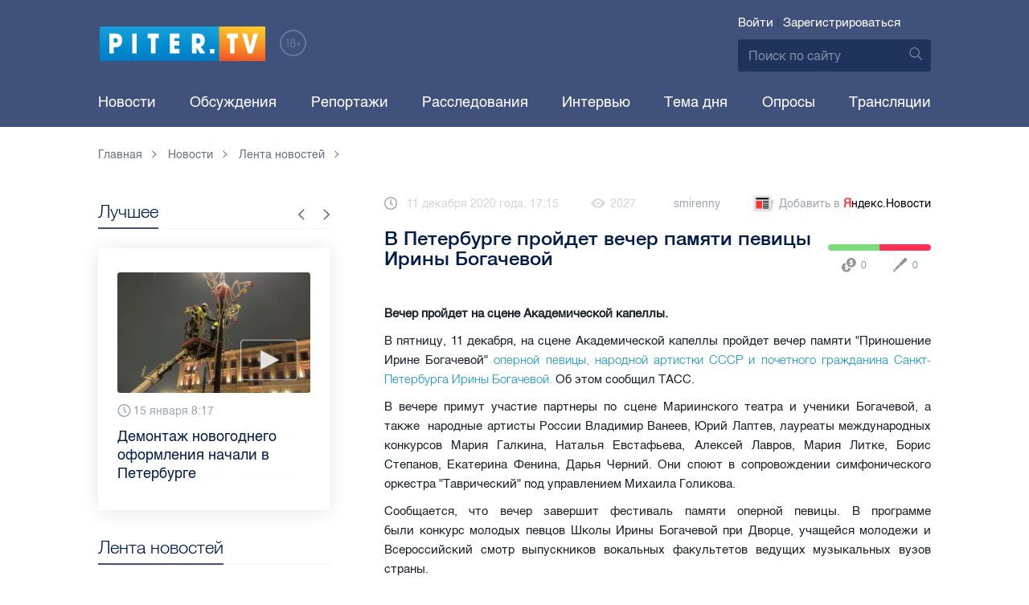

--- FILE ---
content_type: text/html; charset=UTF-8
request_url: https://piter.tv/event/V_Peterburge_projdet_vecher_pamyati_pevici_Irini_Bogachevoj/
body_size: 11260
content:





<!DOCTYPE html>
<html lang="ru">
<head>
	<meta charset="utf-8">
	<meta http-equiv="X-UA-Compatible" content="IE=edge">
	<meta property="og:site_name" content="PITER TV">
	<meta name="viewport" content="width=device-width, initial-scale=1, maximum-scale=1, minimal-ui">
	<meta name="imagetoolbar" content="no">
	<meta name="msthemecompatible" content="no">
	<meta name="cleartype" content="on">
	<meta name="HandheldFriendly" content="True">
	<meta name="format-detection" content="telephone=no">
	<meta name="format-detection" content="address=no">
	<meta name="google" value="notranslate">
	<meta name="theme-color" content="#ffffff">
	<meta name="mobile-web-app-capable" content="yes">
	<meta name="yandex-verification" content="1cc0f06881696cf5" />
	<meta name="description" content="Вечер пройдет на сцене Академической капеллы.  " />
	<meta name="keywords" content="певица ирина богачева" />
	<link rel="canonical" href="https://piter.tv/event/V_Peterburge_projdet_vecher_pamyati_pevici_Irini_Bogachevoj/"/>
<meta property="og:title" content="В Петербурге пройдет вечер памяти певицы Ирины Богачевой" />

<meta property="og:url" content="https://piter.tv/event/V_Peterburge_projdet_vecher_pamyati_pevici_Irini_Bogachevoj/" />

<meta property="og:image" content="http://static.piter.tv/img/news_default_small.png" />

<meta property="og:image:secure_url" content="https://static.piter.tv/img/news_default_small.png" />

<meta property="og:description" content="Вечер пройдет на сцене Академической капеллы.  " />

<meta property="ya:ovs:content_id" content="https://piter.tv/event/V_Peterburge_projdet_vecher_pamyati_pevici_Irini_Bogachevoj/" />

<meta property="ya:ovs:category" content="Новости СПб,Лента новостей" />

<meta property="og:type" content="article" />


	<title>В Петербурге пройдет вечер памяти певицы Ирины Богачевой</title>

	<link href="https://static.piter.tv/ptv2/assets/styles/app.min_6468.css" rel="stylesheet">
	

	<link rel="preload" href="https://static.piter.tv/ptv2/assets/fonts/subset-HelveticaRegular-Regular.woff2" as="font" crossorigin="anonymous" />
	<link rel="preload" href="https://static.piter.tv/ptv2/assets/fonts/hinted-subset-HelveticaLight-Regular.woff2" as="font" crossorigin="anonymous" />
	<link rel="preload" href="https://static.piter.tv/ptv2/assets/fonts/hinted-subset-HelveticaNeue-Medium.woff2" as="font" crossorigin="anonymous" />


	<link rel="alternate" type="application/rss+xml" title="RSS" href="https://piter.tv/rss/" />
	<link rel="shortcut icon" href="https://piter.tv/favicon_piter.ico" type="image/x-icon" />
	<link rel="icon" href="https://piter.tv/favicon_piter.ico" type="image/x-icon" />

	<script type="text/javascript">
        window.CKEDITOR_BASEPATH = 'https://static.piter.tv/libs/ckeditor/';
        window.staticServer = 'https://static3.piter.tv';
		window.delayInitialization = [];
        window.scriptsLoaded = [];

        window.awaitImport = async function(scripts) {
            if (scripts.length) {
                let promise = new Promise(function (resolve, reject) {
                    resolve(1);
				});
                for (var i = 0; i < scripts.length; i++) {
                    const scriptPath = scripts[i];
                    if (scriptsLoaded.indexOf(scriptPath) !== -1) {
                        continue;
					}
                    scriptsLoaded.push(scriptPath);

                    promise = promise.then(function(result) {
                        return new Promise(function (resolve, reject) {
                            const script = document.createElement('script');
                            script.src = scriptPath;

                            let loaded = false;
                            script.onload = script.onerror = function() {
                                if ( ! loaded) {
                                    loaded = true;
                                    resolve(1);
                                }
                            };
                            script.onreadystatechange = function() {
                                var self = this;
                                if (this.readyState == "complete" || this.readyState == "loaded") {
                                    setTimeout(function() {
                                        self.onload();
                                    }, 0);
                                }
                            };

                            document.body.appendChild(script);
						})
					});
                }

                let result = await promise;
            }
        };
	</script>

	<script type="text/javascript">new Image().src = "//counter.yadro.ru/hit?r" + escape(document.referrer) + ((typeof(screen)=="undefined")?"" : ";s"+screen.width+"*"+screen.height+"*" + (screen.colorDepth?screen.colorDepth:screen.pixelDepth)) + ";u"+escape(document.URL) +  ";" +Math.random();</script>
	<script type="text/javascript" src="//www.gstatic.com/firebasejs/3.6.8/firebase.js"></script>

	
<script>
	window.userSubscriptionInfo = {isLogged : 0, isGranted : 0, isSubscribedNews : 0, isSubscribedComments : 0, isSubscribedProject : 0}
</script>


	<script>window.yaContextCb = window.yaContextCb || []</script>
	<script src="https://yandex.ru/ads/system/context.js" async></script>
</head>

<body class="page page_article" itemscope itemtype="http://schema.org/NewsArticle">




<header class="header">
	<div class="header__top">
		<div class="header__in">
			<div class="header__logo-w">
				<a href="https://piter.tv" class="header__logo logo">
					<img src="https://static.piter.tv/ptv2/assets/images/general/logo.png?1" alt="Piter.tv" />
				</a>
				<img class="header__18plus" src="https://static.piter.tv/ptv2/assets/images/general/18ptv.png" alt="18+" />
			</div>
			

			<div class="header__control">
				
<div class="header__auth">
	<svg class="header__auth-icon"><use xlink:href="https://piter.tv/static/ptv2/assets/images/icon.svg#icon_auth-icon"></use></svg>
	<a href="https://piter.tv/login/" onclick="sendRequest('',{'action':'fe_login_form'});return false;" class="header__auth-link header__auth-link_enter">Войти</a>
	<span class="header__auth-sep">|</span>
	<a href="#" onclick="sendRequest('',{'action':'registration','ajax':1}); return false;" class="header__auth-link header__auth-link_reg">Зарегистрироваться</a>
</div>

				<div class="search-form header__search">
					<form action="https://piter.tv/search_result/" method="get" class="search-form__w">
						<input type="text" value="" placeholder="Поиск по сайту" name="query" class="search-form__input" />
						<button type="submit" class="search-form__submit">
							<svg class="search-form__submit-icon"><use xlink:href="https://piter.tv/static/ptv2/assets/images/icon.svg#icon_search-icon"></use></svg>
						</button>
					</form>
				</div>
			</div>
		</div>
	</div>
	<div class="header__body">
		<div class="header__in">
			<nav class="header__nav nav nav_main">
				<ul id="main-nav" class="nav__list initial">
					
<li class="nav__item ">
	<a href="https://piter.tv/news/60/" title="Новости" class="nav__link">Новости</a>
</li>

					
<li class="nav__item first">
	<a href="https://piter.tv/forum/" title="Обсуждение актуальных событий" class="nav__link">Обсуждения</a>
</li>

					
<li class="nav__item ">
	<a href="https://piter.tv/news/3873/" title="Репортажи" class="nav__link">Репортажи</a>
</li>

					
<li class="nav__item ">
	<a href="https://piter.tv/channel/668/" title="Расследования" class="nav__link">Расследования</a>
</li>

					
<li class="nav__item ">
	<a href="https://piter.tv/news/3741/" title="Интервью" class="nav__link">Интервью</a>
</li>

					
<li class="nav__item ">
	<a href="https://piter.tv/news/3874/" title="Тема дня" class="nav__link">Тема дня</a>
</li>

					
<li class="nav__item first">
	<a href="https://piter.tv/polls/" title="Архив опросов посетителей" class="nav__link">Опросы</a>
</li>

					
<li class="nav__item first">
	<a href="https://piter.tv/conference_catalog/" title="Прямые трансляции на канале ПитерТВ" class="nav__link">Трансляции</a>
</li>

					<li data-width="10" class="nav__item nav__item_more">
						<a class="nav__link">Еще
							<svg class="nav__more-icon"><use xlink:href="https://piter.tv/static/ptv2/assets/images/icon.svg#icon_arrow-down"></use></svg>
						</a>
						<ul></ul>
					</li>
				</ul>
			</nav>
		</div>
	</div>
</header>



<main class="main" role="main">
	




    <div class="main__in">
        <div class="main__breadcrumbs">
            
	<div class="breadcrumbs">
		<ol itemscope="" itemtype="http://schema.org/BreadcrumbList" class="breadcrumbs__list">
			<li itemprop="itemListElement" itemscope="" itemtype="http://schema.org/ListItem" class="breadcrumbs__item">
				<a itemscope="" itemtype="http://schema.org/Thing" itemprop="item" href="https://piter.tv" class="breadcrumbs__link">
					<span itemprop="name">Главная</span><svg class="breadcrumbs__icon"><use xlink:href="https://piter.tv/static/ptv2/assets/images/icon.svg#icon_arrow-right"></use></svg>
				</a>
				<meta itemprop="position" content="1" />
			</li>


	<li itemprop="itemListElement" itemscope="" itemtype="http://schema.org/ListItem" class="breadcrumbs__item breadcrumbs__item_hide">
		<a itemscope="" itemtype="http://schema.org/Thing" itemprop="item" href="https://piter.tv/news/"	class="breadcrumbs__link">
			<span itemprop="name">Новости</span><svg class="breadcrumbs__icon"><use xlink:href="https://piter.tv/static/ptv2/assets/images/icon.svg#icon_arrow-right"></use></svg>
		</a>
		<meta itemprop="position" content="2" />
	</li>

	<li itemprop="itemListElement" itemscope="" itemtype="http://schema.org/ListItem" class="breadcrumbs__item breadcrumbs__item_hide">
		<a itemscope="" itemtype="http://schema.org/Thing" itemprop="item" href="https://piter.tv/news/60/"	class="breadcrumbs__link">
			<span itemprop="name">Лента новостей</span><svg class="breadcrumbs__icon"><use xlink:href="https://piter.tv/static/ptv2/assets/images/icon.svg#icon_arrow-right"></use></svg>
		</a>
		<meta itemprop="position" content="3" />
	</li>

		</ol>
	</div>

        </div>
        <div class="main__w main__w_3 main__w_3_has_topnews">
            <div class="content main__content main__content_middle main__content">
                <div id="articles-loading-container" class="articles-loading-container">
                    <article id="articlefull" class="article" data-next-article-url="/event/Gorsud_Peterburga_ne_stal_rassmatrivat_zhalobu_na_arest_politologa_Solovya/" data-essence-id="44" data-entity-id="404674">
						
                        

                        <div class="article__meta">
                            <div class="article__date">
                                <svg class="article__date-icon"><use xlink:href="https://piter.tv/static/ptv2/assets/images/icon.svg#icon_date-icon"></use></svg>11 декабря 2020 года, 17:15
                            </div>
                            <div class="article__views" title="просмотров">
                                <svg class="article__views-icon"><use xlink:href="https://piter.tv/static/ptv2/assets/images/icon.svg#icon_views-icon"></use></svg>2027
                            </div>
                            <a href="https://piter.tv/user/smirenny/" class="article__author">smirenny</a>

                            
                            
<a href="https://yandex.ru/news/?favid=18694" target="_blank" rel="nofollow" class="article__yandex_news"><svg class="article__yandex_news-icon"><use xlink:href="https://piter.tv/static/ptv2/assets/images/icon.svg#icon_yandex-news"></use></svg>Добавить в <span>Я</span><span>ндекс.Новости</span></a>

                        </div>

                        <header class="article__header">
                            <h1 class="article__title">В Петербурге пройдет вечер памяти певицы Ирины Богачевой</h1>
                            
	<div class="article__rating" id="rc_44_404674" title="Рейтинг: 0. Голосов: 0" data-share-pos="50" data-share-neg="50">
		<div class="article__rating-bar">
			<div class="article__rating-bar-line article__rating-bar-line__positive" style="width: 50%;"></div>
			<div class="article__rating-bar-line article__rating-bar-line__negative" style="width: 50%;"></div>
		</div>
		<a href="#" class="article__rating-button article__rating-plus" title="Нравится" onclick="sendRequest('',{'action':'entity_rater','opinion':'1','ajax':'1','essence_id':'44','entity_id':'404674'}); return false;"><svg class="article__rating-icon"><use xlink:href="https://piter.tv/static/ptv2/assets/images/icon.svg#icon_rating-plus"></use></svg>0</a>
		<a href="#" class="article__rating-button article__rating-minus" title="Не нравится" onclick="sendRequest('',{'action':'entity_rater','opinion':'0','ajax':'1','essence_id':'44','entity_id':'404674'}); return false;"><svg class="article__rating-icon"><use xlink:href="https://piter.tv/static/ptv2/assets/images/icon.svg#icon_rating-minus"></use></svg>0</a>
	</div>

                        </header>


                        <div class="article__entry article-full">
                            <p><strong itemprop="headline description">Вечер пройдет на сцене Академической капеллы.  </strong></p>
                            <div itemprop="articleBody" id="articleBody" class="js-mediator-article">
                                <p style="text-align: justify;">В пятницу, 11 декабря, на сцене Академической капеллы пройдет вечер памяти&nbsp;&quot;Приношение Ирине Богачевой&quot; <a href="https://piter.tv/event/Ushla_iz_zhizni_opernaya_pevica_Irina_Bogacheva/" target="_blank">оперной певицы, народной артистки СССР и почетного гражданина Санкт-Петербурга&nbsp;Ирины Богачевой. </a>Об этом сообщил ТАСС.</p>

<p style="text-align: justify;">В вечере примут участие&nbsp;партнеры по сцене Мариинского театра и ученики Богачевой, а также&nbsp; народные артисты России Владимир Ванеев, Юрий Лаптев, лауреаты международных конкурсов Мария Галкина, Наталья Евстафьева, Алексей Лавров, Мария Литке, Борис Степанов, Екатерина Фенина, Дарья Черний. Они споют&nbsp;в сопровождении симфонического оркестра &quot;Таврический&quot; под управлением Михаила Голикова.</p>

<p style="text-align: justify;">Сообщается, что вечер завершит фестиваль&nbsp;памяти оперной певицы. В программе были&nbsp;конкурс молодых певцов Школы Ирины Богачевой при Дворце, учащейся молодежи и Всероссийский смотр выпускников вокальных факультетов ведущих музыкальных вузов страны.&nbsp;</p>

<p style="text-align: justify;">Ранее мы <a href="https://piter.tv/event/Vistavka_Zooart_otkrilas_v_Smolnom_v_Den_zaschiti_zhivotnih/" target="_blank">писали</a>, что в&nbsp;Смольном открылась выставка &quot;Зооарт&quot; в День защиты животных.</p>

<p style="text-align: justify;">Фото: Википедия</p>

                            </div>
                        </div>
                        <div class="article__bottom">
                            <div class="article__bottom__row">
                                <span class="article__bottom-title">Теги:</span>
                                <span itemprop="keywords"><a class="article__tags" href='/search_result/?query=%D0%BF%D0%B5%D0%B2%D0%B8%D1%86%D0%B0+%D0%B8%D1%80%D0%B8%D0%BD%D0%B0+%D0%B1%D0%BE%D0%B3%D0%B0%D1%87%D0%B5%D0%B2%D0%B0'>певица ирина богачева</a></span>
                            </div>
                            
	<div class="article__bottom__row">
		<span class="article__bottom-title">Категории:</span>
	<a class="article__tags" href="https://piter.tv/news/60/" title="Лента новостей">Лента новостей</a>,

	<a class="article__tags" href="https://piter.tv/news/novosti_spb/" title="Новости СПб">Новости СПб</a>,

	</div>

                        </div>
						
                        
<div id="comment_container_44_404674" class="__comments__meta" data-essence-id="44" data-entity-id="404674" style="margin-top: 10px;">
    
<div id="comment_content_44_404674" class="comments article__comments">
    <header class="comments__header">
        <h3 class="comments__title title title_side">Обсуждение ( <span class="__comments_counter_total">0</span> ) 
<a class="latest-news__all-news" href="/forum/44-404674/">Посмотреть все</a>
</h3>
        
    <input type="button" class="button button_form" onclick='sendRequest("",{"ajax":1,"action":"comment_control","essence_id":44,"entity_id":404674,"entity_url":"https:\/\/piter.tv\/event\/V_Peterburge_projdet_vecher_pamyati_pevici_Irini_Bogachevoj\/","mod":"get_creation_form","per_page":10,"image_size":"icon"});return false;' value="Добавить комментарий" />

    </header>

    <!-- place for comment form -->

    
    
    
</div>


    <div class="comments__new __comments__new_items_block">
        <div class="comments__new-items-w">
            <div class="comments__new-items">Новые комментарии</div>
        </div>
        <div class="__items"></div>
    </div>
</div>

                    </article>
                </div>
            </div>
            <aside class="sidebar main__sidebar main__sidebar main__sidebar_first">
                
    <div class="best sidebar__best sidebar__row">
        <header class="best__header sidebar__header">
            <h2 class="best__title title title_side">Лучшее</h2>
            <div class="best__nav">
                <button class="best__prev"><svg class="best__prev-icon"><use xlink:href="https://piter.tv/static/ptv2/assets/images/icon.svg#icon_arrow-right"></use></svg></button>
                <button class="best__next"><svg class="best__next-icon"><use xlink:href="https://piter.tv/static/ptv2/assets/images/icon.svg#icon_arrow-right"></use></svg></button>
            </div>
        </header>
        <ul class="best__list best__list-slider">
            
    <li class="best__item">
        <a href="https://piter.tv/event/den_studenta_spb/" class="best__link">
            <div class="best__image">
                
<span class="previewCarouselBlock"  sources='[]' style='' >
    <img class="__firstPreview lazyload" src="https://static.piter.tv/img/news_default_small.png" width="304" height="190"  data-src="https://static3.piter.tv/images/news_photos/0rvgRHQXPauU2eh02avLU5Y9zbHYMDfi.webp" alt="Рассказываем, куда могут пойти петербургские студенты в свой праздник" title="Рассказываем, куда могут пойти петербургские студенты в свой праздник" />
    <noscript><img width="304" height="190" src="https://static3.piter.tv/images/news_photos/0rvgRHQXPauU2eh02avLU5Y9zbHYMDfi.webp" alt="Рассказываем, куда могут пойти петербургские студенты в свой праздник" title="Рассказываем, куда могут пойти петербургские студенты в свой праздник" /></noscript>
</span>

            </div>
            <div class="best__w">
                <div class="best__meta">
                    <div class="best__date"><svg class="best__date-icon"><use xlink:href="https://piter.tv/static/ptv2/assets/images/icon.svg#icon_date-icon"></use></svg>16 января 12:53</div>
                </div>
                <div class="best__item-title">Рассказываем, куда могут пойти петербургские студенты в свой праздник</div>
            </div>
        </a>
    </li>

    <li class="best__item">
        <a href="https://piter.tv/event/demontazh_novogodnego_oformleniya_spb/" class="best__link">
            <div class="best__image">
                
<span class="previewCarouselBlock"  sources='[]' style='' >
    <img class="__firstPreview lazyload" src="https://static.piter.tv/img/news_default_small.png" width="304" height="190"  data-src="https://static3.piter.tv/images/previews/2qy6pFzjLhleGXbzCC25NC1KFXld544K.webp" alt="Демонтаж новогоднего оформления начали в Петербурге" title="Демонтаж новогоднего оформления начали в Петербурге" />
    <noscript><img width="304" height="190" src="https://static1.piter.tv/images/previews/2qy6pFzjLhleGXbzCC25NC1KFXld544K.webp" alt="Демонтаж новогоднего оформления начали в Петербурге" title="Демонтаж новогоднего оформления начали в Петербурге" /></noscript>
</span>

            </div>
            <div class="best__w">
                <div class="best__meta">
                    <div class="best__date"><svg class="best__date-icon"><use xlink:href="https://piter.tv/static/ptv2/assets/images/icon.svg#icon_date-icon"></use></svg>15 января 8:17</div>
                </div>
                <div class="best__item-title">Демонтаж новогоднего оформления начали в Петербурге</div>
            </div>
        </a>
    </li>

    <li class="best__item">
        <a href="https://piter.tv/event/ledovoe_shou_averbuha_buratino/" class="best__link">
            <div class="best__image">
                
<span class="previewCarouselBlock"  sources='[]' style='' >
    <img class="__firstPreview lazyload" src="https://static.piter.tv/img/news_default_small.png" width="304" height="190"  data-src="https://static2.piter.tv/images/news_photos/fSzz6wuMfj33J5X2EnytkiIURHBURfKP.webp" alt="Илья Авербух – о благотворительности и изоляции фигуристов" title="Илья Авербух – о благотворительности и изоляции фигуристов" />
    <noscript><img width="304" height="190" src="https://static3.piter.tv/images/news_photos/fSzz6wuMfj33J5X2EnytkiIURHBURfKP.webp" alt="Илья Авербух – о благотворительности и изоляции фигуристов" title="Илья Авербух – о благотворительности и изоляции фигуристов" /></noscript>
</span>

            </div>
            <div class="best__w">
                <div class="best__meta">
                    <div class="best__date"><svg class="best__date-icon"><use xlink:href="https://piter.tv/static/ptv2/assets/images/icon.svg#icon_date-icon"></use></svg>14 января 11:27</div>
                </div>
                <div class="best__item-title">Илья Авербух – о благотворительности и изоляции фигуристов</div>
            </div>
        </a>
    </li>

    <li class="best__item">
        <a href="https://piter.tv/event/pro_larisu_dolinu_neveroyatnie_priklyucheniya_shurika_larisa_dolina/" class="best__link">
            <div class="best__image">
                
<span class="previewCarouselBlock"  sources='[]' style='' >
    <img class="__firstPreview lazyload" src="https://static.piter.tv/img/news_default_small.png" width="304" height="190"  data-src="https://static1.piter.tv/images/news_photos/fpquO3ig5ViDzP6dzFuH2Tlyi2Pm3jIl.webp" alt="Лариса Долина: &quot;Никогда нельзя отчаиваться, когда идёт чёрная полоса&quot;" title="Лариса Долина: &quot;Никогда нельзя отчаиваться, когда идёт чёрная полоса&quot;" />
    <noscript><img width="304" height="190" src="https://static2.piter.tv/images/news_photos/fpquO3ig5ViDzP6dzFuH2Tlyi2Pm3jIl.webp" alt="Лариса Долина: &quot;Никогда нельзя отчаиваться, когда идёт чёрная полоса&quot;" title="Лариса Долина: &quot;Никогда нельзя отчаиваться, когда идёт чёрная полоса&quot;" /></noscript>
</span>

            </div>
            <div class="best__w">
                <div class="best__meta">
                    <div class="best__date"><svg class="best__date-icon"><use xlink:href="https://piter.tv/static/ptv2/assets/images/icon.svg#icon_date-icon"></use></svg>19 декабря 2025 года 11:49</div>
                </div>
                <div class="best__item-title">Лариса Долина: &quot;Никогда нельзя отчаиваться, когда идёт чёрная полоса&quot;</div>
            </div>
        </a>
    </li>

    <li class="best__item">
        <a href="https://piter.tv/event/V_Peterburge_proshel_biznes_zavtrak_dlya_predprinimatelej_/" class="best__link">
            <div class="best__image">
                
<span class="previewCarouselBlock"  sources='[]' style='' >
    <img class="__firstPreview lazyload" src="https://static.piter.tv/img/news_default_small.png" width="304" height="190"  data-src="https://static3.piter.tv/images/previews/CJmuQPfzcm3MYxeFKU8O2Ezl8HCeaubc.webp" alt="В Петербурге прошел бизнес-завтрак для предпринимателей  " title="В Петербурге прошел бизнес-завтрак для предпринимателей  " />
    <noscript><img width="304" height="190" src="https://static1.piter.tv/images/previews/CJmuQPfzcm3MYxeFKU8O2Ezl8HCeaubc.webp" alt="В Петербурге прошел бизнес-завтрак для предпринимателей  " title="В Петербурге прошел бизнес-завтрак для предпринимателей  " /></noscript>
</span>

            </div>
            <div class="best__w">
                <div class="best__meta">
                    <div class="best__date"><svg class="best__date-icon"><use xlink:href="https://piter.tv/static/ptv2/assets/images/icon.svg#icon_date-icon"></use></svg>14 января 19:06</div>
                </div>
                <div class="best__item-title">В Петербурге прошел бизнес-завтрак для предпринимателей  </div>
            </div>
        </a>
    </li>

    <li class="best__item">
        <a href="https://piter.tv/event/belij_spisok_sajtov_v_rossii/" class="best__link">
            <div class="best__image">
                
<span class="previewCarouselBlock"  sources='[]' style='' >
    <img class="__firstPreview lazyload" src="https://static.piter.tv/img/news_default_small.png" width="304" height="190"  data-src="https://static1.piter.tv/images/news_photos/nt0mw3B0uQ1igi7DQ4n5TEWxnE2HlXTu.webp" alt="&quot;Белый список&quot;: какие сервисы остаются доступными при ограничениях мобильного интернета в России" title="&quot;Белый список&quot;: какие сервисы остаются доступными при ограничениях мобильного интернета в России" />
    <noscript><img width="304" height="190" src="https://static1.piter.tv/images/news_photos/nt0mw3B0uQ1igi7DQ4n5TEWxnE2HlXTu.webp" alt="&quot;Белый список&quot;: какие сервисы остаются доступными при ограничениях мобильного интернета в России" title="&quot;Белый список&quot;: какие сервисы остаются доступными при ограничениях мобильного интернета в России" /></noscript>
</span>

            </div>
            <div class="best__w">
                <div class="best__meta">
                    <div class="best__date"><svg class="best__date-icon"><use xlink:href="https://piter.tv/static/ptv2/assets/images/icon.svg#icon_date-icon"></use></svg>16 декабря 2025 года 11:03</div>
                </div>
                <div class="best__item-title">&quot;Белый список&quot;: какие сервисы остаются доступными при ограничениях мобильного интернета в России</div>
            </div>
        </a>
    </li>

    <li class="best__item">
        <a href="https://piter.tv/event/katki_v_spb/" class="best__link">
            <div class="best__image">
                
<span class="previewCarouselBlock"  sources='[]' style='' >
    <img class="__firstPreview lazyload" src="https://static.piter.tv/img/news_default_small.png" width="304" height="190"  data-src="https://static3.piter.tv/images/news_photos/2VpVSoxtwobuiYwEdpqkCPUCxik7NMu5.webp" alt="Где в Петербурге можно покататься на коньках" title="Где в Петербурге можно покататься на коньках" />
    <noscript><img width="304" height="190" src="https://static2.piter.tv/images/news_photos/2VpVSoxtwobuiYwEdpqkCPUCxik7NMu5.webp" alt="Где в Петербурге можно покататься на коньках" title="Где в Петербурге можно покататься на коньках" /></noscript>
</span>

            </div>
            <div class="best__w">
                <div class="best__meta">
                    <div class="best__date"><svg class="best__date-icon"><use xlink:href="https://piter.tv/static/ptv2/assets/images/icon.svg#icon_date-icon"></use></svg>15 декабря 2025 года 16:37</div>
                </div>
                <div class="best__item-title">Где в Петербурге можно покататься на коньках</div>
            </div>
        </a>
    </li>

    <li class="best__item">
        <a href="https://piter.tv/event/iskusstvennaya_ili_zhivaya_elka/" class="best__link">
            <div class="best__image">
                
<span class="previewCarouselBlock"  sources='[]' style='' >
    <img class="__firstPreview lazyload" src="https://static.piter.tv/img/news_default_small.png" width="304" height="190"  data-src="https://static2.piter.tv/images/news_photos/J9SdhGRHCHIl5d5dz67jJbwphSxDFgOT.webp" alt="Экологичный Новый год: выбираем ёлку без вреда природе" title="Экологичный Новый год: выбираем ёлку без вреда природе" />
    <noscript><img width="304" height="190" src="https://static1.piter.tv/images/news_photos/J9SdhGRHCHIl5d5dz67jJbwphSxDFgOT.webp" alt="Экологичный Новый год: выбираем ёлку без вреда природе" title="Экологичный Новый год: выбираем ёлку без вреда природе" /></noscript>
</span>

            </div>
            <div class="best__w">
                <div class="best__meta">
                    <div class="best__date"><svg class="best__date-icon"><use xlink:href="https://piter.tv/static/ptv2/assets/images/icon.svg#icon_date-icon"></use></svg>11 декабря 2025 года 12:04</div>
                </div>
                <div class="best__item-title">Экологичный Новый год: выбираем ёлку без вреда природе</div>
            </div>
        </a>
    </li>

        </ul>
    </div>

				
                
	<div class="sidefeed latest-news latest-news_side sidebar__feed sidebar__row">
		<header class="sidefeed__header sidebar__header">
			<h2 class="sidefeed__title title title_side">Лента новостей</h2><a href="https://piter.tv/news/60/" class="sidefeed__all-news"><svg
				class="sidefeed__all-icon"><use xlink:href="https://piter.tv/static/ptv2/assets/images/icon.svg#icon_arrow-right"></use></svg>Все новости</a>
		</header>
		<ul class="sidefeed__list latest-news__list">
			
	<li class="sidefeed__item latest-news__item latest-news__item__">
		<div class="latest-news__meta">
			<div class="latest-news__date">17:12</div>
			<div class="latest-news__video-w"></div>
		</div><a href="https://piter.tv/event/avtobusi_iz_spb_v_Belorusiyu_/" class="latest-news__news-title" title="Из Петербурга в Белоруссию запустят два новых автобуса">Из Петербурга в Белоруссию запустят два новых автобуса</a>
	</li>

	<li class="sidefeed__item latest-news__item latest-news__item__">
		<div class="latest-news__meta">
			<div class="latest-news__date">17:05</div>
			<div class="latest-news__video-w">
<a href="https://piter.tv/event/_Super_anshlag_Zaharova_o_tom_kak_proshla_press_konferenciya_MID_RF/" class="latest-news__video"></a>
</div>
		</div><a href="https://piter.tv/event/_Super_anshlag_Zaharova_o_tom_kak_proshla_press_konferenciya_MID_RF/" class="latest-news__news-title" title="&quot;Супер-аншлаг&quot;. Захарова о том, как прошла пресс-конференция МИД РФ">&quot;Супер-аншлаг&quot;. Захарова о том, как прошла пресс-конференция МИД РФ</a>
	</li>

	<li class="sidefeed__item latest-news__item latest-news__item__">
		<div class="latest-news__meta">
			<div class="latest-news__date">16:59</div>
			<div class="latest-news__video-w"></div>
		</div><a href="https://piter.tv/event/Migrant_sluchajno_amputiroval_sebe_nogu_vo_vremya_rabot/" class="latest-news__news-title" title="Мигрант случайно ампутировал себе ногу во время работ в Петербурге">Мигрант случайно ампутировал себе ногу во время работ в Петербурге</a>
	</li>

	<li class="sidefeed__item latest-news__item latest-news__item__">
		<div class="latest-news__meta">
			<div class="latest-news__date">16:55</div>
			<div class="latest-news__video-w"></div>
		</div><a href="https://piter.tv/event/Vpervie_za_sto_let_v_Kanade_razrabotali_model_dejstvij_na_sluchaj_napadeniya_SShA/" class="latest-news__news-title" title="Впервые за сто лет в Канаде разработали модель действий на случай нападения США">Впервые за сто лет в Канаде разработали модель действий на случай нападения США</a>
	</li>

	<li class="sidefeed__item latest-news__item latest-news__item__">
		<div class="latest-news__meta">
			<div class="latest-news__date">16:52</div>
			<div class="latest-news__video-w">
<a href="https://piter.tv/event/avtoprobeg_v_krasnogvardejskom_rajone/" class="latest-news__video"></a>
</div>
		</div><a href="https://piter.tv/event/avtoprobeg_v_krasnogvardejskom_rajone/" class="latest-news__news-title" title="На трассе &quot;Ржевский коридор&quot; прошел памятный автопробег &quot;Искра памяти&quot;">На трассе &quot;Ржевский коридор&quot; прошел памятный автопробег &quot;Искра памяти&quot;</a>
	</li>

	<li class="sidefeed__item latest-news__item latest-news__item__">
		<div class="latest-news__meta">
			<div class="latest-news__date">16:41</div>
			<div class="latest-news__video-w"></div>
		</div><a href="https://piter.tv/event/Dmitriev_v_ES_namereni_ispolzovat_torgovuyu_bazuku_dlya_gordosti_Bajdena/" class="latest-news__news-title" title="Дмитриев: в ЕС намерены использовать &quot;торговую базуку&quot; для гордости Байдена">Дмитриев: в ЕС намерены использовать &quot;торговую базуку&quot; для гордости Байдена</a>
	</li>

	<li class="sidefeed__item latest-news__item latest-news__item__">
		<div class="latest-news__meta">
			<div class="latest-news__date">16:30</div>
			<div class="latest-news__video-w"></div>
		</div><a href="https://piter.tv/event/prichini_smerti_Lenina_mnenie_istorika/" class="latest-news__news-title" title="Историк перечислил возможные причины смерти Ленина ">Историк перечислил возможные причины смерти Ленина </a>
	</li>

	<li class="sidefeed__item latest-news__item latest-news__item__">
		<div class="latest-news__meta">
			<div class="latest-news__date">16:27</div>
			<div class="latest-news__video-w"></div>
		</div><a href="https://piter.tv/event/Bivshij_dohodnij_dom_Imperatorskogo_chelovekolyubivogo_obschestva_priznali_pamyatnikom/" class="latest-news__news-title" title="Бывший доходный дом Императорского человеколюбивого общества в Петербурге признан памятником">Бывший доходный дом Императорского человеколюбивого общества в Петербурге признан памятником</a>
	</li>

	<li class="sidefeed__item latest-news__item latest-news__item__">
		<div class="latest-news__meta">
			<div class="latest-news__date">16:27</div>
			<div class="latest-news__video-w"></div>
		</div><a href="https://piter.tv/event/geriatricheskoe_otdelenie_v_moskovskom_rajone_/" class="latest-news__news-title" title="В поликлинике №48 открылось гериатрическое отделение для пожилых пациентов">В поликлинике №48 открылось гериатрическое отделение для пожилых пациентов</a>
	</li>

	<li class="sidefeed__item latest-news__item latest-news__item__">
		<div class="latest-news__meta">
			<div class="latest-news__date">16:25</div>
			<div class="latest-news__video-w"></div>
		</div><a href="https://piter.tv/event/nazvanie_skvera_v_krasnoselskom_rajone/" class="latest-news__news-title" title="В Красносельском районе увековечили имя Евгения Грушко">В Красносельском районе увековечили имя Евгения Грушко</a>
	</li>

			
		</ul>
	</div>

                
            </aside>
            <aside class="sidebar main__sidebar main__sidebar main__sidebar_second main__sidebar_has_topnews">
                
                
                
<div id="top_news_container" class="__top_news_container related sidebar__row sidebar__related_sec">
	<ul class="__top_news_list related__list">
        
<li class="__top_news_item_container related__item" data-position="0">
	
<article class="__top_news_item news-article news-article_side" data-_tnuhash="194ab39be17a193b6435ccf15c26b0a6" data-_tnueid="657831">
    <a href="https://russia-1.tv/?nid=657831" title="На трассе &quot;Ржевский коридор&quot; прошел памятный автопробег &quot;Искра памяти&quot;" class="news-article__link">
        <div class="news-article__image">
            
<span class="previewCarouselBlock"  sources='["ES9v3m5DuKCFweK4xc70EKIQqriuHk4t.webp","q0EySmEGC6TthC9xrpK0pr2i4NqrGeK9.webp","YQW6W4YX0f1HjLGDD2BB2lGOUXMWq9aP.webp","gd58QTIUV9JHtmRoCl9jkrspcLXFyH9X.webp","jUEGuE7oNSGULbQ8DxMs5TDQRKvpK0NJ.webp"]' style='' >
    <img class="__firstPreview lazyload" src="https://static.piter.tv/img/news_default_small.png" width="330" height="185"  data-src="https://static1.piter.tv/images/previews/5W4PlX4XUmnr2JLiXF4psRfuJoYKEnwG.webp" alt="На трассе &quot;Ржевский коридор&quot; прошел памятный автопробег &quot;Искра памяти&quot;" title="На трассе &quot;Ржевский коридор&quot; прошел памятный автопробег &quot;Искра памяти&quot;" />
    <noscript><img width="330" height="185" src="https://static2.piter.tv/images/previews/5W4PlX4XUmnr2JLiXF4psRfuJoYKEnwG.webp" alt="На трассе &quot;Ржевский коридор&quot; прошел памятный автопробег &quot;Искра памяти&quot;" title="На трассе &quot;Ржевский коридор&quot; прошел памятный автопробег &quot;Искра памяти&quot;" /></noscript>
</span>

        </div>
        <div class="news-article__w">
            <div class="news-article__title">На трассе &quot;Ржевский коридор&quot; прошел памятный автопробег &quot;Искра памяти&quot;</div>
            <div class="news-article__meta">
                <div class="news-article__date">Сегодня, 16:52</div>
            </div>
        </div>
    </a>
</article>

</li>

<li class="__top_news_item_container related__item" data-position="1">
	
<article class="__top_news_item news-article news-article_side" data-_tnuhash="78423eba9e7ac55433e1433d42f7b5a7" data-_tnueid="657836">
    <a href="https://russia-1.tv/?nid=657836" title="Из Петербурга в Белоруссию запустят два новых автобуса" class="news-article__link">
        <div class="news-article__image">
            
<span class="previewCarouselBlock"  sources='[]' style='' >
    <img class="__firstPreview lazyload" src="https://static.piter.tv/img/news_default_small.png" width="330" height="185"  data-src="https://static1.piter.tv/images/news_photos/XIfwB4f0eg8k7mkHb5HtukMWcFre5YHv.webp" alt="Из Петербурга в Белоруссию запустят два новых автобуса" title="Из Петербурга в Белоруссию запустят два новых автобуса" />
    <noscript><img width="330" height="185" src="https://static1.piter.tv/images/news_photos/XIfwB4f0eg8k7mkHb5HtukMWcFre5YHv.webp" alt="Из Петербурга в Белоруссию запустят два новых автобуса" title="Из Петербурга в Белоруссию запустят два новых автобуса" /></noscript>
</span>

        </div>
        <div class="news-article__w">
            <div class="news-article__title">Из Петербурга в Белоруссию запустят два новых автобуса</div>
            <div class="news-article__meta">
                <div class="news-article__date">Сегодня, 17:12</div>
            </div>
        </div>
    </a>
</article>

</li>

<li class="__top_news_item_container related__item" data-position="2">
	
<article class="__top_news_item news-article news-article_side" data-_tnuhash="fe608978d41a5cd3de82e324aa74adac" data-_tnueid="657804">
    <a href="https://russia-1.tv/?nid=657804" title="&quot;Очень скоро&quot;: в Киеве забили тревогу из-за происходящего в Одессе" class="news-article__link">
        <div class="news-article__image">
            
<span class="previewCarouselBlock"  sources='[]' style='' >
    <img class="__firstPreview lazyload" src="https://static.piter.tv/img/news_default_small.png" width="330" height="185"  data-src="https://static3.piter.tv/images/news_photos/1FEWVRiQ75l7GOD4IRLbeaE5PK5xqEvI.webp" alt="&quot;Очень скоро&quot;: в Киеве забили тревогу из-за происходящего в Одессе" title="&quot;Очень скоро&quot;: в Киеве забили тревогу из-за происходящего в Одессе" />
    <noscript><img width="330" height="185" src="https://static2.piter.tv/images/news_photos/1FEWVRiQ75l7GOD4IRLbeaE5PK5xqEvI.webp" alt="&quot;Очень скоро&quot;: в Киеве забили тревогу из-за происходящего в Одессе" title="&quot;Очень скоро&quot;: в Киеве забили тревогу из-за происходящего в Одессе" /></noscript>
</span>

        </div>
        <div class="news-article__w">
            <div class="news-article__title">&quot;Очень скоро&quot;: в Киеве забили тревогу из-за происходящего в Одессе</div>
            <div class="news-article__meta">
                <div class="news-article__date">Сегодня, 14:22</div>
            </div>
        </div>
    </a>
</article>

</li>

<li class="__top_news_item_container related__item" data-position="3">
	
<article class="__top_news_item news-article news-article_side" data-_tnuhash="a6cfdacff8e71a861c0e4189dce1cc6f" data-_tnueid="657833">
    <a href="https://russia-1.tv/?nid=657833" title="Мигрант случайно ампутировал себе ногу во время работ в Петербурге" class="news-article__link">
        <div class="news-article__image">
            
<span class="previewCarouselBlock"  sources='[]' style='' >
    <img class="__firstPreview lazyload" src="https://static.piter.tv/img/news_default_small.png" width="330" height="185"  data-src="https://static2.piter.tv/images/news_photos/Cuck0P8F6INSeo4Wdhsq85t1mCiKYIYX.webp" alt="Мигрант случайно ампутировал себе ногу во время работ в Петербурге" title="Мигрант случайно ампутировал себе ногу во время работ в Петербурге" />
    <noscript><img width="330" height="185" src="https://static1.piter.tv/images/news_photos/Cuck0P8F6INSeo4Wdhsq85t1mCiKYIYX.webp" alt="Мигрант случайно ампутировал себе ногу во время работ в Петербурге" title="Мигрант случайно ампутировал себе ногу во время работ в Петербурге" /></noscript>
</span>

        </div>
        <div class="news-article__w">
            <div class="news-article__title">Мигрант случайно ампутировал себе ногу во время работ в Петербурге</div>
            <div class="news-article__meta">
                <div class="news-article__date">Сегодня, 16:59</div>
            </div>
        </div>
    </a>
</article>

</li>

<li class="__top_news_item_container related__item" data-position="4">
	
<article class="__top_news_item news-article news-article_side" data-_tnuhash="fdb06e6b4e376265f6e6224ffe1879e4" data-_tnueid="657835">
    <a href="https://russia-1.tv/?nid=657835" title="&quot;Супер-аншлаг&quot;. Захарова о том, как прошла пресс-конференция МИД РФ" class="news-article__link">
        <div class="news-article__image">
            
<span class="previewCarouselBlock"  sources='["Cdasr0EnOYnYg9P296mHc6dt91x6cs6B.webp","vyvG6XfCJBFtiV272i5x4yfLGKEWQwJV.webp"]' style='' >
    <img class="__firstPreview lazyload" src="https://static.piter.tv/img/news_default_small.png" width="330" height="185"  data-src="https://static3.piter.tv/images/previews/KjPkEp9FPOYHjxQJ0pp7Xxl9tXaOWzOS.webp" alt="&quot;Супер-аншлаг&quot;. Захарова о том, как прошла пресс-конференция МИД РФ" title="&quot;Супер-аншлаг&quot;. Захарова о том, как прошла пресс-конференция МИД РФ" />
    <noscript><img width="330" height="185" src="https://static1.piter.tv/images/previews/KjPkEp9FPOYHjxQJ0pp7Xxl9tXaOWzOS.webp" alt="&quot;Супер-аншлаг&quot;. Захарова о том, как прошла пресс-конференция МИД РФ" title="&quot;Супер-аншлаг&quot;. Захарова о том, как прошла пресс-конференция МИД РФ" /></noscript>
</span>

        </div>
        <div class="news-article__w">
            <div class="news-article__title">&quot;Супер-аншлаг&quot;. Захарова о том, как прошла пресс-конференция МИД РФ</div>
            <div class="news-article__meta">
                <div class="news-article__date">Сегодня, 17:05</div>
            </div>
        </div>
    </a>
</article>

</li>

<li class="__top_news_item_container related__item" data-position="5">
	
<article class="__top_news_item news-article news-article_side" data-_tnuhash="95cb19809e152942984f84e1ba4d01f1" data-_tnueid="657830">
    <a href="https://russia-1.tv/?nid=657830" title="Дмитриев: в ЕС намерены использовать &quot;торговую базуку&quot; для гордости Байдена" class="news-article__link">
        <div class="news-article__image">
            
<span class="previewCarouselBlock"  sources='[]' style='' >
    <img class="__firstPreview lazyload" src="https://static.piter.tv/img/news_default_small.png" width="330" height="185"  data-src="https://static1.piter.tv/images/news_photos/niz1kwy5FJb8aUnTDnfavwOcWUOIsHtO.webp" alt="Дмитриев: в ЕС намерены использовать &quot;торговую базуку&quot; для гордости Байдена" title="Дмитриев: в ЕС намерены использовать &quot;торговую базуку&quot; для гордости Байдена" />
    <noscript><img width="330" height="185" src="https://static2.piter.tv/images/news_photos/niz1kwy5FJb8aUnTDnfavwOcWUOIsHtO.webp" alt="Дмитриев: в ЕС намерены использовать &quot;торговую базуку&quot; для гордости Байдена" title="Дмитриев: в ЕС намерены использовать &quot;торговую базуку&quot; для гордости Байдена" /></noscript>
</span>

        </div>
        <div class="news-article__w">
            <div class="news-article__title">Дмитриев: в ЕС намерены использовать &quot;торговую базуку&quot; для гордости Байдена</div>
            <div class="news-article__meta">
                <div class="news-article__date">Сегодня, 16:41</div>
            </div>
        </div>
    </a>
</article>

</li>

<li class="__top_news_item_container related__item" data-position="6">
	
<article class="__top_news_item news-article news-article_side" data-_tnuhash="2926403bcf2cc1c8f2890e06c5b0985f" data-_tnueid="657832">
    <a href="https://russia-1.tv/?nid=657832" title="Впервые за сто лет в Канаде разработали модель действий на случай нападения США" class="news-article__link">
        <div class="news-article__image">
            
<span class="previewCarouselBlock"  sources='[]' style='' >
    <img class="__firstPreview lazyload" src="https://static.piter.tv/img/news_default_small.png" width="330" height="185"  data-src="https://static2.piter.tv/images/news_photos/1X0ISnObMTdghwNRXd3GfPacVcuaveRp.webp" alt="Впервые за сто лет в Канаде разработали модель действий на случай нападения США" title="Впервые за сто лет в Канаде разработали модель действий на случай нападения США" />
    <noscript><img width="330" height="185" src="https://static3.piter.tv/images/news_photos/1X0ISnObMTdghwNRXd3GfPacVcuaveRp.webp" alt="Впервые за сто лет в Канаде разработали модель действий на случай нападения США" title="Впервые за сто лет в Канаде разработали модель действий на случай нападения США" /></noscript>
</span>

        </div>
        <div class="news-article__w">
            <div class="news-article__title">Впервые за сто лет в Канаде разработали модель действий на случай нападения США</div>
            <div class="news-article__meta">
                <div class="news-article__date">Сегодня, 16:55</div>
            </div>
        </div>
    </a>
</article>

</li>

	</ul>
</div>
<script>
    var topNewsItemPreviewSize = 'ds_large';
    var topNewsItemTemplate = "\r\n<article class=\"__top_news_item news-article news-article_side\">\r\n    <a class=\"news-article__link __t_item_link\">\r\n        <div class=\"news-article__image\">\r\n            <img class=\"__firstPreview __t_item_preview\">\r\n        <\/div>\r\n        <div class=\"news-article__w\">\r\n            <div class=\"news-article__title __t_item_title\"><\/div>\r\n            <div class=\"news-article__meta\">\r\n                <div class=\"news-article__date __t_item_date_short\"><\/div>\r\n            <\/div>\r\n        <\/div>\r\n    <\/a>\r\n<\/article>\r\n";
    var topNewsLinkToExchange = true;
</script>

            </aside>
        </div>
    </div>


</main>

<footer class="footer">
	<div class="footer__top">
		<div class="footer__in footer__in_top">
			<div class="footer__copyright">&copy; Интернет-телевидение «Piter.TV»</div>
			<nav class="footer__nav footer__nav_top nav nav_bottom">
				<ul class="nav__list">
					<li class="nav__item">
						<a href="https://piter.tv/pages/about_us/" class="nav__link" title="Команда проекта PITER TV">О проекте</a>
					</li>
					<li class="nav__item">
						<a href="https://piter.tv/pages/rights_owners/" class="nav__link" title="Владельцам авторских прав">Правообладателям</a>
					</li>
					<li class="nav__item">
						<a href="https://piter.tv/price_list/" class="nav__link">Реклама на сайте</a>
					</li>
				</ul>
			</nav>
		</div>
	</div>
	<div class="footer__body">
		<div class="footer__in footer__in_body">
			<div class="footer__nav-w">
				<nav class="footer__nav nav nav_vert">
					<ul class="nav__list">
						<li class="nav__item">
							<a href="https://piter.tv/news/60/" class="nav__link">Новости</a>
						</li>
						<li class="nav__item">
							<a class="nav__link" href="https://piter.tv/videohosting/" title="Размещенеи видео в интернете">Видеохостинг</a>
						</li>
						<li class="nav__item">
							<a href="https://piter.tv/map_page/" class="nav__link" title="Интерактивная карта города">Новостная карта города</a>
						</li>
					</ul>
				</nav>
				<nav class="footer__nav nav nav_vert">
					<ul class="nav__list">
						<li class="nav__item">
							<a href="https://piter.tv/channels/" class="nav__link">Каналы</a>
						</li>
						<li class="nav__item">
							<a href="https://piter.tv/video_catalog/2224/" class="nav__link">Ваше видео</a>
						</li>
						<li class="nav__item">
							<a class="nav__link" href="https://piter.tv/persons/" title="Ключевые персоны">Лица</a>
						</li>
					</ul>
				</nav>
				<nav class="footer__nav nav nav_vert">
					<ul class="nav__list">
						<li class="nav__item">
							<a href="https://piter.tv/pages/user_agreement/" class="nav__link" title="Правила использования сервиса">Пользовательское соглашение</a>
						</li>
						<li class="nav__item">
							<a href="https://piter.tv/reference_catalog/" class="nav__link">Справочник</a>
						</li>
						<li class="nav__item">
							<a href="https://piter.tv/news/proisshestviya/" class="nav__link">Происшествия</a>
						</li>
					</ul>
				</nav>
			</div>
			<ul class="footer__social social">
				<li class="social__item social__item_vk">
					<a href="https://vk.com/pitertv" target="_blank" class="social__link">
						<svg class="social__icon"><use xlink:href="https://piter.tv/static/ptv2/assets/images/icon.svg#icon_vk-icon"></use></svg>
					</a>
				</li>
				<li class="social__item social__item_inst">
					<a href="https://t.me/piter_tv" target="_blank" class="social__link">
						<svg class="social__icon"><use xlink:href="https://piter.tv/static/ptv2/assets/images/icon.svg#icon_tg-icon"></use></svg>
					</a>
				</li>
			</ul>
		</div>
	</div>
	<div class="footer__bottom">
		<div class="footer__in">
			<p class="footer__cert">Регистрационный номер СМИ ЭЛ № ФС77-77336 от 25.12.2019 зарегистрировано Федеральной службой по надзору в сфере связи, информационных
				технологий и массовых коммуникаций (РОСКОМНАДЗОР). Учредитель ООО "Медиа Платформа" </p>
		</div>
	</div>
	<div class="counters">
		<div class="footer__in">

			<script type="text/javascript">(function (d, w, c) { (w[c] = w[c] || []).push(function() { try { w.yaCounter4881571 = new Ya.Metrika({id:4881571, webvisor:true, clickmap:true, trackLinks:true, accurateTrackBounce:true}); } catch(e) { } }); var n = d.getElementsByTagName("script")[0], s = d.createElement("script"), f = function () { n.parentNode.insertBefore(s, n); }; s.type = "text/javascript"; s.async = true; s.src = (d.location.protocol == "https:" ? "https:" : "http:") + "//mc.yandex.ru/metrika/watch.js"; if (w.opera == "[object Opera]") { d.addEventListener("DOMContentLoaded", f, false); } else { f(); } })(document, window, "yandex_metrika_callbacks");</script><noscript><div><img src="//mc.yandex.ru/watch/4881571" style="position:absolute; left:-9999px;" alt="" /></div></noscript>

			<div class="counter">
				
			</div>
		</div>
	</div>
</footer>


<script language="javascript" src="//static.piter.tv/ptv2/assets/scripts/app.min_6468.js" type="text/javascript"></script>

<script language="javascript" src="//static.piter.tv/ptv2/assets/scripts/app.bundle.min_6468.js" type="text/javascript"></script>

<!--#SER Master WEB05 (vps) -->
</body>

</html>
